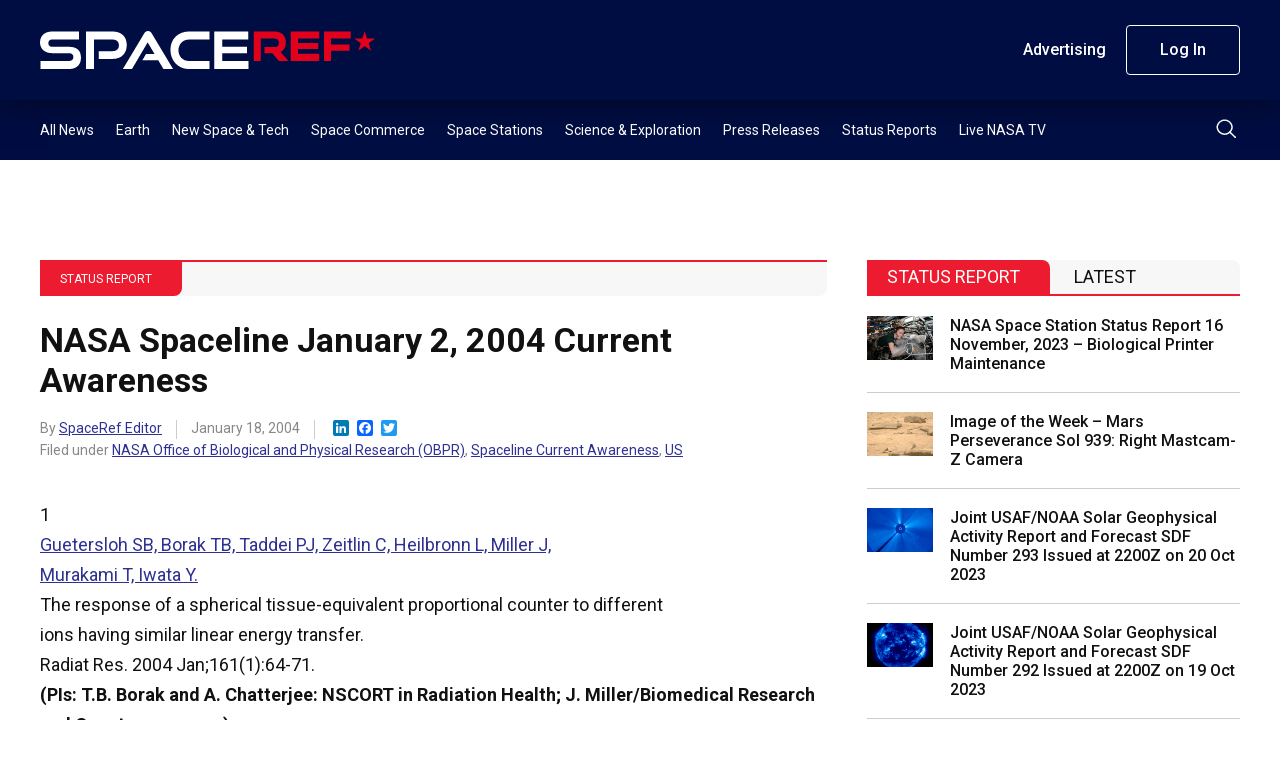

--- FILE ---
content_type: text/html; charset=UTF-8
request_url: https://spaceref.com/status-report/nasa-spaceline-january-2-2004-current-awareness/
body_size: 15905
content:
<!DOCTYPE html>
<html lang="en-US">
    <head>
        <meta charset="utf-8" />
        <meta name="viewport" content="width=device-width, initial-scale=1" />
        <link rel="stylesheet" href="https://s45588.pcdn.co/wp-content/themes/spaceref-1.2/css/style.min3.css" />
        <title>NASA Spaceline January 2, 2004 Current Awareness - SpaceRef</title>
        <meta name="description" content="Space news and reference site." />
        <link rel="icon" href="https://s45588.pcdn.co/wp-content/themes/spaceref-1.2/favicon-32x32.png" sizes="32x32" type="image/png" />
        <link rel="icon" href="https://s45588.pcdn.co/wp-content/themes/spaceref-1.2/favicon-16x16.png" sizes="16x16" type="image/png" />
        <meta name="format-detection" content="telephone=no" />
        <meta name="format-detection" content="address=no" />

        
        <!-- Global site tag (gtag.js) - Google Analytics -->
        <script async src="https://www.googletagmanager.com/gtag/js?id=UA-669359-1"></script>
        <script>
            window.dataLayer = window.dataLayer || [];
            function gtag(){dataLayer.push(arguments);}
            gtag('js', new Date());

            gtag('config', 'UA-669359-1');
        </script>

        <meta name='robots' content='index, follow, max-image-preview:large, max-snippet:-1, max-video-preview:-1' />
	<style>img:is([sizes="auto" i], [sizes^="auto," i]) { contain-intrinsic-size: 3000px 1500px }</style>
	
	<!-- This site is optimized with the Yoast SEO Premium plugin v21.6 (Yoast SEO v25.3) - https://yoast.com/wordpress/plugins/seo/ -->
	<link rel="canonical" href="https://spaceref.com/status-report/nasa-spaceline-january-2-2004-current-awareness/" />
	<meta property="og:locale" content="en_US" />
	<meta property="og:type" content="article" />
	<meta property="og:title" content="NASA Spaceline January 2, 2004 Current Awareness" />
	<meta property="og:description" content="1Guetersloh SB, Borak TB, Taddei PJ, Zeitlin C, Heilbronn L, Miller J,Murakami T, Iwata Y.The response of a spherical tissue-equivalent proportional counter to differentions having similar linear energy transfer.Radiat Res. [&hellip;]" />
	<meta property="og:url" content="https://spaceref.com/status-report/nasa-spaceline-january-2-2004-current-awareness/" />
	<meta property="og:site_name" content="SpaceRef" />
	<meta property="article:published_time" content="2004-01-18T12:00:00+00:00" />
	<meta name="author" content="SpaceRef Editor" />
	<meta name="twitter:card" content="summary_large_image" />
	<meta name="twitter:creator" content="@https://twitter.com/spaceref" />
	<meta name="twitter:label1" content="Written by" />
	<meta name="twitter:data1" content="SpaceRef Editor" />
	<meta name="twitter:label2" content="Est. reading time" />
	<meta name="twitter:data2" content="4 minutes" />
	<script type="application/ld+json" class="yoast-schema-graph">{"@context":"https://schema.org","@graph":[{"@type":"WebPage","@id":"https://spaceref.com/status-report/nasa-spaceline-january-2-2004-current-awareness/","url":"https://spaceref.com/status-report/nasa-spaceline-january-2-2004-current-awareness/","name":"NASA Spaceline January 2, 2004 Current Awareness - SpaceRef","isPartOf":{"@id":"https://spaceref.com/#website"},"datePublished":"2004-01-18T12:00:00+00:00","author":{"@id":"https://spaceref.com/#/schema/person/11c6c5660cbb200769b6d9e1a55f452a"},"breadcrumb":{"@id":"https://spaceref.com/status-report/nasa-spaceline-january-2-2004-current-awareness/#breadcrumb"},"inLanguage":"en-US","potentialAction":[{"@type":"ReadAction","target":["https://spaceref.com/status-report/nasa-spaceline-january-2-2004-current-awareness/"]}]},{"@type":"BreadcrumbList","@id":"https://spaceref.com/status-report/nasa-spaceline-january-2-2004-current-awareness/#breadcrumb","itemListElement":[{"@type":"ListItem","position":1,"name":"Home","item":"https://spaceref.com/"},{"@type":"ListItem","position":2,"name":"NASA Spaceline January 2, 2004 Current Awareness"}]},{"@type":"WebSite","@id":"https://spaceref.com/#website","url":"https://spaceref.com/","name":"SpaceRef","description":"Space news and reference site.","potentialAction":[{"@type":"SearchAction","target":{"@type":"EntryPoint","urlTemplate":"https://spaceref.com/?s={search_term_string}"},"query-input":{"@type":"PropertyValueSpecification","valueRequired":true,"valueName":"search_term_string"}}],"inLanguage":"en-US"},{"@type":"Person","@id":"https://spaceref.com/#/schema/person/11c6c5660cbb200769b6d9e1a55f452a","name":"SpaceRef Editor","image":{"@type":"ImageObject","inLanguage":"en-US","@id":"https://spaceref.com/#/schema/person/image/","url":"https://secure.gravatar.com/avatar/c50468186193f2dc9a9caf2f371c90578302eed147eb73fb8d5c363479142ed3?s=96&d=mm&r=g","contentUrl":"https://secure.gravatar.com/avatar/c50468186193f2dc9a9caf2f371c90578302eed147eb73fb8d5c363479142ed3?s=96&d=mm&r=g","caption":"SpaceRef Editor"},"description":"SpaceRef staff editor.","sameAs":["https://x.com/https://twitter.com/spaceref"],"url":"https://spaceref.com/author/spaceref/"}]}</script>
	<!-- / Yoast SEO Premium plugin. -->


<link rel='dns-prefetch' href='//static.addtoany.com' />
<script type="text/javascript">
/* <![CDATA[ */
window._wpemojiSettings = {"baseUrl":"https:\/\/s.w.org\/images\/core\/emoji\/16.0.1\/72x72\/","ext":".png","svgUrl":"https:\/\/s.w.org\/images\/core\/emoji\/16.0.1\/svg\/","svgExt":".svg","source":{"concatemoji":"https:\/\/s45588.pcdn.co\/wp-includes\/js\/wp-emoji-release.min.js?ver=6.8.3"}};
/*! This file is auto-generated */
!function(s,n){var o,i,e;function c(e){try{var t={supportTests:e,timestamp:(new Date).valueOf()};sessionStorage.setItem(o,JSON.stringify(t))}catch(e){}}function p(e,t,n){e.clearRect(0,0,e.canvas.width,e.canvas.height),e.fillText(t,0,0);var t=new Uint32Array(e.getImageData(0,0,e.canvas.width,e.canvas.height).data),a=(e.clearRect(0,0,e.canvas.width,e.canvas.height),e.fillText(n,0,0),new Uint32Array(e.getImageData(0,0,e.canvas.width,e.canvas.height).data));return t.every(function(e,t){return e===a[t]})}function u(e,t){e.clearRect(0,0,e.canvas.width,e.canvas.height),e.fillText(t,0,0);for(var n=e.getImageData(16,16,1,1),a=0;a<n.data.length;a++)if(0!==n.data[a])return!1;return!0}function f(e,t,n,a){switch(t){case"flag":return n(e,"\ud83c\udff3\ufe0f\u200d\u26a7\ufe0f","\ud83c\udff3\ufe0f\u200b\u26a7\ufe0f")?!1:!n(e,"\ud83c\udde8\ud83c\uddf6","\ud83c\udde8\u200b\ud83c\uddf6")&&!n(e,"\ud83c\udff4\udb40\udc67\udb40\udc62\udb40\udc65\udb40\udc6e\udb40\udc67\udb40\udc7f","\ud83c\udff4\u200b\udb40\udc67\u200b\udb40\udc62\u200b\udb40\udc65\u200b\udb40\udc6e\u200b\udb40\udc67\u200b\udb40\udc7f");case"emoji":return!a(e,"\ud83e\udedf")}return!1}function g(e,t,n,a){var r="undefined"!=typeof WorkerGlobalScope&&self instanceof WorkerGlobalScope?new OffscreenCanvas(300,150):s.createElement("canvas"),o=r.getContext("2d",{willReadFrequently:!0}),i=(o.textBaseline="top",o.font="600 32px Arial",{});return e.forEach(function(e){i[e]=t(o,e,n,a)}),i}function t(e){var t=s.createElement("script");t.src=e,t.defer=!0,s.head.appendChild(t)}"undefined"!=typeof Promise&&(o="wpEmojiSettingsSupports",i=["flag","emoji"],n.supports={everything:!0,everythingExceptFlag:!0},e=new Promise(function(e){s.addEventListener("DOMContentLoaded",e,{once:!0})}),new Promise(function(t){var n=function(){try{var e=JSON.parse(sessionStorage.getItem(o));if("object"==typeof e&&"number"==typeof e.timestamp&&(new Date).valueOf()<e.timestamp+604800&&"object"==typeof e.supportTests)return e.supportTests}catch(e){}return null}();if(!n){if("undefined"!=typeof Worker&&"undefined"!=typeof OffscreenCanvas&&"undefined"!=typeof URL&&URL.createObjectURL&&"undefined"!=typeof Blob)try{var e="postMessage("+g.toString()+"("+[JSON.stringify(i),f.toString(),p.toString(),u.toString()].join(",")+"));",a=new Blob([e],{type:"text/javascript"}),r=new Worker(URL.createObjectURL(a),{name:"wpTestEmojiSupports"});return void(r.onmessage=function(e){c(n=e.data),r.terminate(),t(n)})}catch(e){}c(n=g(i,f,p,u))}t(n)}).then(function(e){for(var t in e)n.supports[t]=e[t],n.supports.everything=n.supports.everything&&n.supports[t],"flag"!==t&&(n.supports.everythingExceptFlag=n.supports.everythingExceptFlag&&n.supports[t]);n.supports.everythingExceptFlag=n.supports.everythingExceptFlag&&!n.supports.flag,n.DOMReady=!1,n.readyCallback=function(){n.DOMReady=!0}}).then(function(){return e}).then(function(){var e;n.supports.everything||(n.readyCallback(),(e=n.source||{}).concatemoji?t(e.concatemoji):e.wpemoji&&e.twemoji&&(t(e.twemoji),t(e.wpemoji)))}))}((window,document),window._wpemojiSettings);
/* ]]> */
</script>
<style id='wp-emoji-styles-inline-css' type='text/css'>

	img.wp-smiley, img.emoji {
		display: inline !important;
		border: none !important;
		box-shadow: none !important;
		height: 1em !important;
		width: 1em !important;
		margin: 0 0.07em !important;
		vertical-align: -0.1em !important;
		background: none !important;
		padding: 0 !important;
	}
</style>
<link rel='stylesheet' id='wp-block-library-css' href='https://s45588.pcdn.co/wp-includes/css/dist/block-library/style.min.css?ver=6.8.3' type='text/css' media='all' />
<style id='classic-theme-styles-inline-css' type='text/css'>
/*! This file is auto-generated */
.wp-block-button__link{color:#fff;background-color:#32373c;border-radius:9999px;box-shadow:none;text-decoration:none;padding:calc(.667em + 2px) calc(1.333em + 2px);font-size:1.125em}.wp-block-file__button{background:#32373c;color:#fff;text-decoration:none}
</style>
<style id='global-styles-inline-css' type='text/css'>
:root{--wp--preset--aspect-ratio--square: 1;--wp--preset--aspect-ratio--4-3: 4/3;--wp--preset--aspect-ratio--3-4: 3/4;--wp--preset--aspect-ratio--3-2: 3/2;--wp--preset--aspect-ratio--2-3: 2/3;--wp--preset--aspect-ratio--16-9: 16/9;--wp--preset--aspect-ratio--9-16: 9/16;--wp--preset--color--black: #000000;--wp--preset--color--cyan-bluish-gray: #abb8c3;--wp--preset--color--white: #ffffff;--wp--preset--color--pale-pink: #f78da7;--wp--preset--color--vivid-red: #cf2e2e;--wp--preset--color--luminous-vivid-orange: #ff6900;--wp--preset--color--luminous-vivid-amber: #fcb900;--wp--preset--color--light-green-cyan: #7bdcb5;--wp--preset--color--vivid-green-cyan: #00d084;--wp--preset--color--pale-cyan-blue: #8ed1fc;--wp--preset--color--vivid-cyan-blue: #0693e3;--wp--preset--color--vivid-purple: #9b51e0;--wp--preset--gradient--vivid-cyan-blue-to-vivid-purple: linear-gradient(135deg,rgba(6,147,227,1) 0%,rgb(155,81,224) 100%);--wp--preset--gradient--light-green-cyan-to-vivid-green-cyan: linear-gradient(135deg,rgb(122,220,180) 0%,rgb(0,208,130) 100%);--wp--preset--gradient--luminous-vivid-amber-to-luminous-vivid-orange: linear-gradient(135deg,rgba(252,185,0,1) 0%,rgba(255,105,0,1) 100%);--wp--preset--gradient--luminous-vivid-orange-to-vivid-red: linear-gradient(135deg,rgba(255,105,0,1) 0%,rgb(207,46,46) 100%);--wp--preset--gradient--very-light-gray-to-cyan-bluish-gray: linear-gradient(135deg,rgb(238,238,238) 0%,rgb(169,184,195) 100%);--wp--preset--gradient--cool-to-warm-spectrum: linear-gradient(135deg,rgb(74,234,220) 0%,rgb(151,120,209) 20%,rgb(207,42,186) 40%,rgb(238,44,130) 60%,rgb(251,105,98) 80%,rgb(254,248,76) 100%);--wp--preset--gradient--blush-light-purple: linear-gradient(135deg,rgb(255,206,236) 0%,rgb(152,150,240) 100%);--wp--preset--gradient--blush-bordeaux: linear-gradient(135deg,rgb(254,205,165) 0%,rgb(254,45,45) 50%,rgb(107,0,62) 100%);--wp--preset--gradient--luminous-dusk: linear-gradient(135deg,rgb(255,203,112) 0%,rgb(199,81,192) 50%,rgb(65,88,208) 100%);--wp--preset--gradient--pale-ocean: linear-gradient(135deg,rgb(255,245,203) 0%,rgb(182,227,212) 50%,rgb(51,167,181) 100%);--wp--preset--gradient--electric-grass: linear-gradient(135deg,rgb(202,248,128) 0%,rgb(113,206,126) 100%);--wp--preset--gradient--midnight: linear-gradient(135deg,rgb(2,3,129) 0%,rgb(40,116,252) 100%);--wp--preset--font-size--small: 13px;--wp--preset--font-size--medium: 20px;--wp--preset--font-size--large: 36px;--wp--preset--font-size--x-large: 42px;--wp--preset--spacing--20: 0.44rem;--wp--preset--spacing--30: 0.67rem;--wp--preset--spacing--40: 1rem;--wp--preset--spacing--50: 1.5rem;--wp--preset--spacing--60: 2.25rem;--wp--preset--spacing--70: 3.38rem;--wp--preset--spacing--80: 5.06rem;--wp--preset--shadow--natural: 6px 6px 9px rgba(0, 0, 0, 0.2);--wp--preset--shadow--deep: 12px 12px 50px rgba(0, 0, 0, 0.4);--wp--preset--shadow--sharp: 6px 6px 0px rgba(0, 0, 0, 0.2);--wp--preset--shadow--outlined: 6px 6px 0px -3px rgba(255, 255, 255, 1), 6px 6px rgba(0, 0, 0, 1);--wp--preset--shadow--crisp: 6px 6px 0px rgba(0, 0, 0, 1);}:where(.is-layout-flex){gap: 0.5em;}:where(.is-layout-grid){gap: 0.5em;}body .is-layout-flex{display: flex;}.is-layout-flex{flex-wrap: wrap;align-items: center;}.is-layout-flex > :is(*, div){margin: 0;}body .is-layout-grid{display: grid;}.is-layout-grid > :is(*, div){margin: 0;}:where(.wp-block-columns.is-layout-flex){gap: 2em;}:where(.wp-block-columns.is-layout-grid){gap: 2em;}:where(.wp-block-post-template.is-layout-flex){gap: 1.25em;}:where(.wp-block-post-template.is-layout-grid){gap: 1.25em;}.has-black-color{color: var(--wp--preset--color--black) !important;}.has-cyan-bluish-gray-color{color: var(--wp--preset--color--cyan-bluish-gray) !important;}.has-white-color{color: var(--wp--preset--color--white) !important;}.has-pale-pink-color{color: var(--wp--preset--color--pale-pink) !important;}.has-vivid-red-color{color: var(--wp--preset--color--vivid-red) !important;}.has-luminous-vivid-orange-color{color: var(--wp--preset--color--luminous-vivid-orange) !important;}.has-luminous-vivid-amber-color{color: var(--wp--preset--color--luminous-vivid-amber) !important;}.has-light-green-cyan-color{color: var(--wp--preset--color--light-green-cyan) !important;}.has-vivid-green-cyan-color{color: var(--wp--preset--color--vivid-green-cyan) !important;}.has-pale-cyan-blue-color{color: var(--wp--preset--color--pale-cyan-blue) !important;}.has-vivid-cyan-blue-color{color: var(--wp--preset--color--vivid-cyan-blue) !important;}.has-vivid-purple-color{color: var(--wp--preset--color--vivid-purple) !important;}.has-black-background-color{background-color: var(--wp--preset--color--black) !important;}.has-cyan-bluish-gray-background-color{background-color: var(--wp--preset--color--cyan-bluish-gray) !important;}.has-white-background-color{background-color: var(--wp--preset--color--white) !important;}.has-pale-pink-background-color{background-color: var(--wp--preset--color--pale-pink) !important;}.has-vivid-red-background-color{background-color: var(--wp--preset--color--vivid-red) !important;}.has-luminous-vivid-orange-background-color{background-color: var(--wp--preset--color--luminous-vivid-orange) !important;}.has-luminous-vivid-amber-background-color{background-color: var(--wp--preset--color--luminous-vivid-amber) !important;}.has-light-green-cyan-background-color{background-color: var(--wp--preset--color--light-green-cyan) !important;}.has-vivid-green-cyan-background-color{background-color: var(--wp--preset--color--vivid-green-cyan) !important;}.has-pale-cyan-blue-background-color{background-color: var(--wp--preset--color--pale-cyan-blue) !important;}.has-vivid-cyan-blue-background-color{background-color: var(--wp--preset--color--vivid-cyan-blue) !important;}.has-vivid-purple-background-color{background-color: var(--wp--preset--color--vivid-purple) !important;}.has-black-border-color{border-color: var(--wp--preset--color--black) !important;}.has-cyan-bluish-gray-border-color{border-color: var(--wp--preset--color--cyan-bluish-gray) !important;}.has-white-border-color{border-color: var(--wp--preset--color--white) !important;}.has-pale-pink-border-color{border-color: var(--wp--preset--color--pale-pink) !important;}.has-vivid-red-border-color{border-color: var(--wp--preset--color--vivid-red) !important;}.has-luminous-vivid-orange-border-color{border-color: var(--wp--preset--color--luminous-vivid-orange) !important;}.has-luminous-vivid-amber-border-color{border-color: var(--wp--preset--color--luminous-vivid-amber) !important;}.has-light-green-cyan-border-color{border-color: var(--wp--preset--color--light-green-cyan) !important;}.has-vivid-green-cyan-border-color{border-color: var(--wp--preset--color--vivid-green-cyan) !important;}.has-pale-cyan-blue-border-color{border-color: var(--wp--preset--color--pale-cyan-blue) !important;}.has-vivid-cyan-blue-border-color{border-color: var(--wp--preset--color--vivid-cyan-blue) !important;}.has-vivid-purple-border-color{border-color: var(--wp--preset--color--vivid-purple) !important;}.has-vivid-cyan-blue-to-vivid-purple-gradient-background{background: var(--wp--preset--gradient--vivid-cyan-blue-to-vivid-purple) !important;}.has-light-green-cyan-to-vivid-green-cyan-gradient-background{background: var(--wp--preset--gradient--light-green-cyan-to-vivid-green-cyan) !important;}.has-luminous-vivid-amber-to-luminous-vivid-orange-gradient-background{background: var(--wp--preset--gradient--luminous-vivid-amber-to-luminous-vivid-orange) !important;}.has-luminous-vivid-orange-to-vivid-red-gradient-background{background: var(--wp--preset--gradient--luminous-vivid-orange-to-vivid-red) !important;}.has-very-light-gray-to-cyan-bluish-gray-gradient-background{background: var(--wp--preset--gradient--very-light-gray-to-cyan-bluish-gray) !important;}.has-cool-to-warm-spectrum-gradient-background{background: var(--wp--preset--gradient--cool-to-warm-spectrum) !important;}.has-blush-light-purple-gradient-background{background: var(--wp--preset--gradient--blush-light-purple) !important;}.has-blush-bordeaux-gradient-background{background: var(--wp--preset--gradient--blush-bordeaux) !important;}.has-luminous-dusk-gradient-background{background: var(--wp--preset--gradient--luminous-dusk) !important;}.has-pale-ocean-gradient-background{background: var(--wp--preset--gradient--pale-ocean) !important;}.has-electric-grass-gradient-background{background: var(--wp--preset--gradient--electric-grass) !important;}.has-midnight-gradient-background{background: var(--wp--preset--gradient--midnight) !important;}.has-small-font-size{font-size: var(--wp--preset--font-size--small) !important;}.has-medium-font-size{font-size: var(--wp--preset--font-size--medium) !important;}.has-large-font-size{font-size: var(--wp--preset--font-size--large) !important;}.has-x-large-font-size{font-size: var(--wp--preset--font-size--x-large) !important;}
:where(.wp-block-post-template.is-layout-flex){gap: 1.25em;}:where(.wp-block-post-template.is-layout-grid){gap: 1.25em;}
:where(.wp-block-columns.is-layout-flex){gap: 2em;}:where(.wp-block-columns.is-layout-grid){gap: 2em;}
:root :where(.wp-block-pullquote){font-size: 1.5em;line-height: 1.6;}
</style>
<link rel='stylesheet' id='pmpro_frontend_base-css' href='https://s45588.pcdn.co/wp-content/plugins/paid-memberships-pro/css/frontend/base.css?ver=3.4.7' type='text/css' media='all' />
<link rel='stylesheet' id='pmpro_frontend_variation_1-css' href='https://s45588.pcdn.co/wp-content/plugins/paid-memberships-pro/css/frontend/variation_1.css?ver=3.4.7' type='text/css' media='all' />
<link rel='stylesheet' id='pmprorh_frontend-css' href='https://s45588.pcdn.co/wp-content/plugins/pmpro-mailchimp/css/pmpromc.css?ver=6.8.3' type='text/css' media='all' />
<link rel='stylesheet' id='addtoany-css' href='https://s45588.pcdn.co/wp-content/plugins/add-to-any/addtoany.min.css?ver=1.16' type='text/css' media='all' />
<script type="text/javascript" id="addtoany-core-js-before">
/* <![CDATA[ */
window.a2a_config=window.a2a_config||{};a2a_config.callbacks=[];a2a_config.overlays=[];a2a_config.templates={};
/* ]]> */
</script>
<script type="text/javascript" defer src="https://static.addtoany.com/menu/page.js" id="addtoany-core-js"></script>
<script type="text/javascript" src="https://s45588.pcdn.co/wp-includes/js/jquery/jquery.min.js?ver=3.7.1" id="jquery-core-js"></script>
<script type="text/javascript" src="https://s45588.pcdn.co/wp-includes/js/jquery/jquery-migrate.min.js?ver=3.4.1" id="jquery-migrate-js"></script>
<script type="text/javascript" defer src="https://s45588.pcdn.co/wp-content/plugins/add-to-any/addtoany.min.js?ver=1.1" id="addtoany-jquery-js"></script>
<link rel="https://api.w.org/" href="https://spaceref.com/wp-json/" /><link rel="alternate" title="JSON" type="application/json" href="https://spaceref.com/wp-json/wp/v2/posts/98205" /><link rel="EditURI" type="application/rsd+xml" title="RSD" href="https://spaceref.com/xmlrpc.php?rsd" />
<meta name="generator" content="WordPress 6.8.3" />
<link rel='shortlink' href='https://spaceref.com/?p=98205' />
<link rel="alternate" title="oEmbed (JSON)" type="application/json+oembed" href="https://spaceref.com/wp-json/oembed/1.0/embed?url=https%3A%2F%2Fspaceref.com%2Fstatus-report%2Fnasa-spaceline-january-2-2004-current-awareness%2F" />
<link rel="alternate" title="oEmbed (XML)" type="text/xml+oembed" href="https://spaceref.com/wp-json/oembed/1.0/embed?url=https%3A%2F%2Fspaceref.com%2Fstatus-report%2Fnasa-spaceline-january-2-2004-current-awareness%2F&#038;format=xml" />

<!-- This site is using AdRotate Professional v5.13.1 to display their advertisements - https://ajdg.solutions/ -->
<!-- AdRotate CSS -->
<style type="text/css" media="screen">
	.g { margin:0px; padding:0px; overflow:hidden; line-height:1; zoom:1; }
	.g img { height:auto; }
	.g-col { position:relative; float:left; }
	.g-col:first-child { margin-left: 0; }
	.g-col:last-child { margin-right: 0; }
	.woocommerce-page .g, .bbpress-wrapper .g { margin: 20px auto; clear:both; }
	@media only screen and (max-width: 480px) {
		.g-col, .g-dyn, .g-single { width:100%; margin-left:0; margin-right:0; }
		.woocommerce-page .g, .bbpress-wrapper .g { margin: 10px auto; }
	}
</style>
<!-- /AdRotate CSS -->

<style id="pmpro_colors">:root {
	--pmpro--color--base: #ffffff;
	--pmpro--color--contrast: #222222;
	--pmpro--color--accent: #0c3d54;
	--pmpro--color--accent--variation: hsl( 199,75%,28.5% );
	--pmpro--color--border--variation: hsl( 0,0%,91% );
}</style><meta name="tec-api-version" content="v1"><meta name="tec-api-origin" content="https://spaceref.com"><link rel="alternate" href="https://spaceref.com/wp-json/tribe/events/v1/" />    </head>
    <body>
        <main class="main-site">
            <header class="header-site">
                <div class="header-top">
                    <div class="container">
                        <div class="row align-items-center">
                            <div class="col">
                                <div class="header-logo">
                                    <a class="d-block" href="https://spaceref.com">
                                        <img src="https://s45588.pcdn.co/wp-content/themes/spaceref-1.2/images/logo.svg" alt="SPACEREF" class="img" />
                                    </a>
                                </div>
                            </div>
                            <!-- /.col -->
                            <div class="col-auto header-toolbar-col">
                                <nav class="header-toolbar">
                                    <ul class="header-toolbar-list d-flex align-items-center list-clear">
                                        <li><a href="/advertising/" class="button button-transparent">Advertising</a></li>
                                                                                    <li><a href="/login/" class="button button-ghost">Log In</a></li>
                                                                                                                    </ul>
                                </nav>
                            </div>
                            <!-- /.col -->
                            <a href="#" class="navigation-toggle">
                                <span class="navigation-toggle-icon"></span>
                            </a>
                        </div>
                        <!-- /.row -->
                    </div>
                    <!-- /.container -->
                </div>
                <!-- /.header-top -->
                <div class="header-bottom">
                    <div class="container">
                        <div class="row align-items-center">
                            <div class="col">
                                <nav class="header-menu">
                                    <ul id="menu-primary" class="header-menu-list d-flex list-clear"><li id="menu-item-208388" class="menu-item menu-item-type-custom menu-item-object-custom menu-item-208388"><a href="https://spaceref.com/2023/">All News</a></li>
<li id="menu-item-172889" class="menu-item menu-item-type-taxonomy menu-item-object-category menu-item-172889"><a href="https://spaceref.com/earth/">Earth</a></li>
<li id="menu-item-172886" class="menu-item menu-item-type-taxonomy menu-item-object-category menu-item-172886"><a href="https://spaceref.com/newspace-and-tech/">New Space &#038; Tech</a></li>
<li id="menu-item-172888" class="menu-item menu-item-type-taxonomy menu-item-object-category menu-item-172888"><a href="https://spaceref.com/space-commerce/">Space Commerce</a></li>
<li id="menu-item-172887" class="menu-item menu-item-type-taxonomy menu-item-object-category menu-item-172887"><a href="https://spaceref.com/space-stations/">Space Stations</a></li>
<li id="menu-item-172885" class="menu-item menu-item-type-taxonomy menu-item-object-category menu-item-172885"><a href="https://spaceref.com/science-and-exploration/">Science &#038; Exploration</a></li>
<li id="menu-item-173048" class="menu-item menu-item-type-taxonomy menu-item-object-category menu-item-173048"><a href="https://spaceref.com/press-release/">Press Releases</a></li>
<li id="menu-item-173047" class="menu-item menu-item-type-taxonomy menu-item-object-category current-post-ancestor current-menu-parent current-post-parent menu-item-173047"><a href="https://spaceref.com/status-report/">Status Reports</a></li>
<li id="menu-item-201182" class="menu-item menu-item-type-post_type menu-item-object-page menu-item-201182"><a href="https://spaceref.com/live-nasa-tv/">Live NASA TV</a></li>
</ul>                                </nav>
                            </div>
                            <!-- /.col -->
                            <div class="col-auto">
                                <div class="header-search">
                                    <button class="header-search-button" type="submit">
                                        <img src="https://s45588.pcdn.co/wp-content/themes/spaceref-1.2/images/search.svg" alt="Search" class="d-block" />
                                    </button>
                                </div>
                            </div>
                            <!-- /.col -->
                        </div>
                        <!-- /.row -->
                    </div>
                    <!-- /.container -->
                    <div class="header-search-panel">
                        <div class="container">
                            <div class="row">
                                <div class="col-12">
                                    <form role="search" method="get" id="search-form" action="https://spaceref.com/">
                                        <div class="header-search-columns">
                                            <input type="text" id="search" name="s" class="header-search-text" placeholder="Type a keyword" required value="" />
                                            <input type="hidden" />
                                            <a class="header-search-close" type="submit">
                                                <img src="https://s45588.pcdn.co/wp-content/themes/spaceref-1.2/images/close.svg" alt="close" class="d-block" />
                                            </a>
                                        </div>
                                    </form>
                                </div>
                                <!-- /.col -->
                            </div>
                            <!-- /.row -->
                        </div>
                        <!-- /.container -->
                    </div>
                    <!-- /.header-search-panel -->
                </div>
                <!-- /.header-bottom -->
            </header>
            <div class="header-push"></div>
            <div class="navigation-mobile">
                <div class="container">
                    <div class="row">
                        <div class="col-12">
                            <ul id="menu-primary-1" class="navigation-mobile-primary list-clear"><li class="menu-item menu-item-type-custom menu-item-object-custom menu-item-208388"><a href="https://spaceref.com/2023/">All News</a></li>
<li class="menu-item menu-item-type-taxonomy menu-item-object-category menu-item-172889"><a href="https://spaceref.com/earth/">Earth</a></li>
<li class="menu-item menu-item-type-taxonomy menu-item-object-category menu-item-172886"><a href="https://spaceref.com/newspace-and-tech/">New Space &#038; Tech</a></li>
<li class="menu-item menu-item-type-taxonomy menu-item-object-category menu-item-172888"><a href="https://spaceref.com/space-commerce/">Space Commerce</a></li>
<li class="menu-item menu-item-type-taxonomy menu-item-object-category menu-item-172887"><a href="https://spaceref.com/space-stations/">Space Stations</a></li>
<li class="menu-item menu-item-type-taxonomy menu-item-object-category menu-item-172885"><a href="https://spaceref.com/science-and-exploration/">Science &#038; Exploration</a></li>
<li class="menu-item menu-item-type-taxonomy menu-item-object-category menu-item-173048"><a href="https://spaceref.com/press-release/">Press Releases</a></li>
<li class="menu-item menu-item-type-taxonomy menu-item-object-category current-post-ancestor current-menu-parent current-post-parent menu-item-173047"><a href="https://spaceref.com/status-report/">Status Reports</a></li>
<li class="menu-item menu-item-type-post_type menu-item-object-page menu-item-201182"><a href="https://spaceref.com/live-nasa-tv/">Live NASA TV</a></li>
</ul>                            <style>.navigation-mobile-search-wrapper{margin-bottom:3rem;margin-top:4rem;position:relative}.header-mobile-search-text{background:var(--white);height:4.6rem;padding:0 4.6rem 0 1.6rem;border-radius:2.3rem;border:1px solid var(--white)}.header-mobile-search-button{position:absolute;right:0;top:0;width:4.6rem;height:4.6rem;border:0;background:0 0}.header-mobile-search-button img{display:block;margin:0 auto}</style>
                            <div class="navigation-mobile-search-wrapper">
                                <form role="search" method="get" id="search-form" action="https://spaceref.com/">
                                    <div class="header-mobile-search-columns">
                                        <input type="text" id="search" name="s" class="header-mobile-search-text" placeholder="Search" required value="" />
                                        <button class="header-mobile-search-button" type="submit">
                                            <img src="https://s45588.pcdn.co/wp-content/themes/spaceref-1.2/images/search-dark.svg" alt="Search" class="d-block" />
                                        </button>
                                    </div>
                                </form>
                            </div>
                            <ul class="navigation-mobile-secondary list-clear">
                                <li><a href="/advertising/" class="button button-transparent">Advertising</a></li>
                                                                    <li><a href="/login/" class="button button-ghost">Log In</a></li>
                                                                                            </ul>
                        </div>
                        <!-- /.col -->
                    </div>
                    <!-- /.row -->
                </div>
                <!-- /.container -->
            </div>
            <!-- /.navigation-mobile -->
            <div class="content-site">    <div class="content-columns">
        <div class="container">
            <div class="row">
                                                    <div class="col-12">
                        <style>
                            .banner-top img {
                                margin: 0 auto;
                            }
                        </style>
                        <div class="banner-top" style="text-align: center; margin-bottom: 5rem;">
                            <!-- Either there are no banners, they are disabled or none qualified for this location! -->
                        </div>
                    </div>
                                                <div class="col-12 col-lg-8">
                    <article class="article-single">
                                                    <div class="article-single-category">
                                <div class="article-single-category-wrap">
                                                                                                    <a href="/status-report/">Status Report</a>
                                </div>
                            </div>
                            <h1>NASA Spaceline January 2, 2004 Current Awareness</h1>
                            <div class="article-single-meta">
                                <div class="article-single-meta-item">
                                    By
                                    <a href="https://spaceref.com/author/spaceref/">SpaceRef Editor</a>                                </div>
                                                                                                                                <div class="article-single-meta-item">
                                    January 18, 2004                                </div>
                                <div class="article-single-meta-item">
                                    <div class="addtoany_shortcode"><div class="a2a_kit a2a_kit_size_16 addtoany_list" data-a2a-url="https://spaceref.com/status-report/nasa-spaceline-january-2-2004-current-awareness/" data-a2a-title="NASA Spaceline January 2, 2004 Current Awareness"><a class="a2a_button_linkedin" href="https://www.addtoany.com/add_to/linkedin?linkurl=https%3A%2F%2Fspaceref.com%2Fstatus-report%2Fnasa-spaceline-january-2-2004-current-awareness%2F&amp;linkname=NASA%20Spaceline%20January%202%2C%202004%20Current%20Awareness" title="LinkedIn" rel="nofollow noopener" target="_blank"></a><a class="a2a_button_facebook" href="https://www.addtoany.com/add_to/facebook?linkurl=https%3A%2F%2Fspaceref.com%2Fstatus-report%2Fnasa-spaceline-january-2-2004-current-awareness%2F&amp;linkname=NASA%20Spaceline%20January%202%2C%202004%20Current%20Awareness" title="Facebook" rel="nofollow noopener" target="_blank"></a><a class="a2a_button_twitter" href="https://www.addtoany.com/add_to/twitter?linkurl=https%3A%2F%2Fspaceref.com%2Fstatus-report%2Fnasa-spaceline-january-2-2004-current-awareness%2F&amp;linkname=NASA%20Spaceline%20January%202%2C%202004%20Current%20Awareness" title="Twitter" rel="nofollow noopener" target="_blank"></a></div></div>                                </div>
                                                                <div class="article-single-meta-tags">
                                    Filed under
                                    <a href="https://spaceref.com/tag/nasa-office-of-biological-and-physical-research-obpr/" rel="tag">NASA Office of Biological and Physical Research (OBPR)</a>, <a href="https://spaceref.com/tag/spaceline-current-awareness/" rel="tag">Spaceline Current Awareness</a>, <a href="https://spaceref.com/tag/us/" rel="tag">US</a>                                </div>
                                                            </div>
                                                <div class="wysiwyg">
                                                        <p>1<br /><a href="http://www.ncbi.nlm.nih.gov:80/entrez/query.fcgi?cmd=Retrieve&#038;db=PubMed&#038;list_uids=14680395&#038;dopt=Abstract" target="_blank">Guetersloh SB, Borak TB, Taddei PJ, Zeitlin C, Heilbronn L, Miller J,<br />Murakami T, Iwata Y.</a><br />The response of a spherical tissue-equivalent proportional counter to different<br />ions having similar linear energy transfer.<br />Radiat Res. 2004 Jan;161(1):64-71.<br /><b>(PIs: T.B. Borak and A. Chatterjee: NSCORT in Radiation Health; J. Miller/Biomedical Research and Countermeasures)</b></p>
<p>2<br /><a href="http://www.ncbi.nlm.nih.gov:80/entrez/query.fcgi?cmd=Retrieve&#038;db=PubMed&#038;list_uids=14617259&#038;dopt=Abstract" target="_blank">Rothlisberger BW, Badra LJ, Hoag JB, Cooke WH, Kuusela TA, Tahvanainen KU,<br />Eckberg DL.</a><br />Spontaneous &#8216;baroreflex sequences&#8217; occur as deterministic functions of<br />breathing phase.<br />Clin Physiol Funct Imaging. 2003 Nov;23(6):307-13.<br /><b>(PI: D.L. Eckberg/Biomedical Research and Countermeasures)</b></p>
<p>3<br /><a href="http://www.ncbi.nlm.nih.gov:80/entrez/query.fcgi?cmd=Retrieve&#038;db=PubMed&#038;list_uids=12925303&#038;dopt=Abstract" target="_blank">Hong MY, Chapkin RS, Davidson LA, Turner ND, Morris JS, Carroll RJ, Lupton<br />JR.</a><br />Fish oil enhances targeted apoptosis during colon tumor initiation in part by<br />downregulating bcl-2.<br />Nutr Cancer. 2003;46(1):44-51.<br /><b>(PI: J.R. Lupton/Biomedical Research and Countermeasures)</b></p>
<p>4<br />Usyk TP, McCulloch AD.</a><br />Relationship between regional shortening and aynchronous electrical activation in<br />a three-dimensional model of ventricular electromechanics.<br />J Cardiovasc Electrophysiol. 2003 Oct;14(10):S196-202.<br /><b>(PI: A.D. McCulloch/Biomedical Research and Countermeasures)</b></p>
<p>5<br /><a href="http://www.ncbi.nlm.nih.gov:80/entrez/query.fcgi?cmd=Retrieve&#038;db=PubMed&#038;list_uids=14620470&#038;dopt=Abstract" target="_blank">Conkin J, Powell MR, Gernhardt ML.</a><br />Age affects severity of venous gas emboli on decompression from 14.7 to 4.3<br />psia.<br />Aviat Space Environ Med. 2003 Nov;74(11):1142-50.<br /><b>(PI: J. Conkin/Biomedical Research and Countermeasures)</b></p>
<p>6<br /><a href="http://www.ncbi.nlm.nih.gov:80/entrez/query.fcgi?cmd=Retrieve&#038;db=PubMed&#038;list_uids=14555723&#038;dopt=Abstract" target="_blank">Nguyen HX, Tidball JG.</a><br />Null mutation of gp91phox reduces muscle membrane lysis during muscle<br />inflammation in mice.<br />J Physiol. 2003 Dec 15;553(Pt 3):833-41. Epub 2003 Oct 10.<br /><b>(PI: J.G. Tidball/Fundamental Space Biology)</b></p>
<p>7<br /><a href="http://www.ncbi.nlm.nih.gov:80/entrez/query.fcgi?cmd=Retrieve&#038;db=PubMed&#038;list_uids=12777501&#038;dopt=Abstract" target="_blank">Wray GA, Hahn MW, Abouheif E, Balhoff JP, Pizer M, Rockman MV, Romano LA.</a><br />The evolution of transcriptional regulation in eukaryotes.<br />Mol Biol Evol. 2003 Sep;20(9):1377-419. Epub 2003 May 30.<br /><b>(PI: G.A. Wray/Fundamental Space Biology)</b></p>
<p>8<br /><a href="http://www.ncbi.nlm.nih.gov:80/entrez/query.fcgi?cmd=Retrieve&#038;db=PubMed&#038;list_uids=14658387&#038;dopt=Abstract" target="_blank">He C, Davies FT Jr, Lacey RE, Drew MC, Brown DL.</a><br />Effect of hypobaric conditions on ethylene evolution and growth of lettuce and<br />wheat.<br />J Plant Physiol. 2003 Nov;160(11):1341-50.<br /><b>(PI: R.E. Lacey/Advanced Human Support Technology)</b></p>
<p>9<br /><a href="http://www.ncbi.nlm.nih.gov:80/entrez/query.fcgi?cmd=Retrieve&#038;db=PubMed&#038;list_uids=14587812&#038;dopt=Abstract" target="_blank">Roller C, Kosterev AA, Tittel FK, Uehara K, Gmachl C, Sivco DL.</a><br />Carbonyl sulfide detection with a thermoelectrically cooled midinfrared quantum<br />cascade laser.<br />Opt Lett. 2003 Nov 1;28(21):2052-4.<br /><b>(PI: F.K. Tittel/Advanced Human Support Technology)</b></p>
<p>10</p>
<table border="1" width="30%" align="right">
<tr>
<td>
<center><font size="-2"><b>Note (#10)</b></font></center></p>
<hr width="75%">
<center><font size="-2"><i>Parabolic flight results.</i></center>
</td>
</tr>
</table>
<p><a href="http://www.ncbi.nlm.nih.gov:80/entrez/query.fcgi?cmd=Retrieve&#038;db=PubMed&#038;list_uids=14620476&#038;dopt=Abstract" target="_blank">Jay GD, Lee P, Goldsmith H, Battat J, Maurer J, Suner S.</a><br />CPR effectiveness in microgravity: comparison of three positions and a<br />mechanical device.<br />Aviat Space Environ Med. 2003 Nov;74(11):1183-9.</p>
<p>11<br /><a href="http://www.ncbi.nlm.nih.gov:80/entrez/query.fcgi?cmd=Retrieve&#038;db=PubMed&#038;list_uids=14556565&#038;dopt=Abstract" target="_blank">Chou PI, Wen TS, Wu YC, Horng CT, Liu CC.</a><br />Contrast sensitivity after +Gz acceleration.<br />Aviat Space Environ Med. 2003 Oct;74(10):1048-51.</p>
<p>12<br /><a href="http://www.ncbi.nlm.nih.gov:80/entrez/query.fcgi?cmd=Retrieve&#038;db=PubMed&#038;list_uids=14556566&#038;dopt=Abstract" target="_blank">Pilmanis AA, Webb JT, Kannan N, Balldin UI.</a><br />The risk of altitude decompression sickness at 12,000 m and the effect of<br />ascent rate.<br />Aviat Space Environ Med. 2003 Oct;74(10):1052-7.</p>
<p>13<br /><a href="http://www.ncbi.nlm.nih.gov:80/entrez/query.fcgi?cmd=Retrieve&#038;db=PubMed&#038;list_uids=14556571&#038;dopt=Abstract" target="_blank">Lee YH, Liu BS.</a><br />Inflight workload assessment: comparison of subjective and physiological<br />measurements.<br />Aviat Space Environ Med. 2003 Oct;74(10):1078-84.</p>
<p>14<br /><a href="http://www.ncbi.nlm.nih.gov:80/entrez/query.fcgi?cmd=Retrieve&#038;db=PubMed&#038;list_uids=14627625&#038;dopt=Abstract" target="_blank">Munevar S, Wang YL, Dembo M.</a><br />Regulation of mechanical interactions between fibroblasts and the substratum by<br />stretch-activated Ca2+ entry.<br />J Cell Sci. 2004 Jan 1;117(Pt 1):85-92. Epub 2003 Nov 19.</p>
<p>15<br /><a href="http://www.ncbi.nlm.nih.gov:80/entrez/query.fcgi?cmd=Retrieve&#038;db=PubMed&#038;list_uids=14617260&#038;dopt=Abstract" target="_blank">Kimmerly DS, Tutungi E, Wilson TD, Serrador JM, Gelb AW, Hughson RL,<br />Shoemaker JK.</a><br />Circulating norepinephrine and cerebrovascular control in conscious humans.<br />Clin Physiol Funct Imaging. 2003 Nov;23(6):314-9.</p>
<p>16<br /><a href="http://www.ncbi.nlm.nih.gov:80/entrez/query.fcgi?cmd=Retrieve&#038;db=PubMed&#038;list_uids=14680402&#038;dopt=Abstract" target="_blank">Radulescu I, Elmroth K, Stenerlow B.</a><br />Chromatin organization contributes to non-randomly distributed double-strand<br />breaks after exposure to high-LET radiation.<br />Radiat Res. 2004 Jan;161(1):1-8.</p>
<p>17<br /><a href="http://www.ncbi.nlm.nih.gov:80/entrez/query.fcgi?cmd=Retrieve&#038;db=PubMed&#038;list_uids=14680396&#038;dopt=Abstract" target="_blank">Petin VG, Kim JK.</a><br />Survival and recovery of yeast cells after combined treatment with ionizing<br />radiation and heat.<br />Radiat Res. 2004 Jan;161(1):56-63.</p>
<p>18<br /><a href="http://www.ncbi.nlm.nih.gov:80/entrez/query.fcgi?cmd=Retrieve&#038;db=PubMed&#038;list_uids=14669957&#038;dopt=Abstract" target="_blank">Hoson T, Soga K.</a><br />New aspects of gravity responses in plant cells.<br />Int Rev Cytol. 2003;229:209-44. Review.</p>
<p>19<br /><a href="http://www.ncbi.nlm.nih.gov:80/entrez/query.fcgi?cmd=Retrieve&#038;db=PubMed&#038;list_uids=14666980&#038;dopt=Abstract" target="_blank">Li Y, Kawamura Y, Fujiwara N, Naka T, Liu H, Huang X, Kobayashi K, Ezaki T.</a><br />Chryseobacterium miricola sp. nov., a novel species isolated from condensation<br />water of space station Mir.<br />Syst Appl Microbiol. 2003 Nov;26(4):523-8.</p>
<p>20<br /><a href="http://www.ncbi.nlm.nih.gov:80/entrez/query.fcgi?cmd=Retrieve&#038;db=PubMed&#038;list_uids=14649627&#038;dopt=Abstract" target="_blank">Schuerger AC, Mancinelli RL, Kern RG, Rothschild LJ, McKay CP.</a><br />Survival of endospores of Bacillus subtilis on spacecraft surfaces under<br />simulated martian environments: implications for the forward contamination of<br />Mars.<br />Icarus. 2003 Oct;165(2):253-76.</p>
<p>21<br />Baulin VA.</a><br />Self-assembled aggregates in the gravitational field: growth and nematic order.<br />J Chem Phys. 2003 Aug 1;119(5):2874-85.</p>
<p>22<br /><a href="http://www.ncbi.nlm.nih.gov:80/entrez/query.fcgi?cmd=Retrieve&#038;db=PubMed&#038;list_uids=14667122&#038;dopt=Abstract" target="_blank">Sherman PM, Soares GM, Dick EJ, Harroff HH, Werchan PM, Davis MR, Ortegon<br />DP.</a><br />In vivo evaluation of the effects of gravitational force (+Gz) on over-the-wire<br />stainless steel Greenfield inferior vena cava filter in swine.<br />Cardiovasc Intervent Radiol. 2003 Jul-Aug;26(4):386-94.</p>
<p>23<br /><a href="http://www.ncbi.nlm.nih.gov:80/entrez/query.fcgi?cmd=Retrieve&#038;db=PubMed&#038;list_uids=14657908&#038;dopt=Abstract" target="_blank">Makarov IV.</a><br />[Effect of mild gravitational overload on the progression of lower limb<br />arteriosclerosis obliterans]<br />Angiol Sosud Khir. 2003;9(4):31-5. Russian.</p>
<p>24<br /><a href="http://www.ncbi.nlm.nih.gov:80/entrez/query.fcgi?cmd=Retrieve&#038;db=PubMed&#038;list_uids=14561236&#038;dopt=Abstract" target="_blank">Bosco G, Ionadi A, Panico S, Faralli F, Gagliardi R, Data P, Mortola JP.</a><br />Effects of hypoxia on the circadian patterns in men.<br />High Alt Med Biol. 2003 Fall;4(3):305-18.</p>
<p>25<br /><a href="http://www.ncbi.nlm.nih.gov:80/entrez/query.fcgi?cmd=Retrieve&#038;db=PubMed&#038;list_uids=12945116&#038;dopt=Abstract" target="_blank">Litovka IH, Berezovs&#8217;ka OP.</a><br />[Oxygen deprivation as the initiator of osteogenesis in hypokinesia]<br />Fiziol Zh. 2003;49(2):58-65. Ukrainian.</p>
<p>26<br /><a href="http://www.ncbi.nlm.nih.gov:80/entrez/query.fcgi?cmd=Retrieve&#038;db=PubMed&#038;list_uids=12945119&#038;dopt=Abstract" target="_blank">Berezovs&#8217;kyi VIa, Chaka OH, Lakhin PV.</a><br />[Effect of oxygen deprivation on the development of osteodystrophy caused by<br />the load deficit]<br />Fiziol Zh. 2003;49(2):79-84. Ukrainian.</p>
<p>27<br /><a href="http://www.ncbi.nlm.nih.gov:80/entrez/query.fcgi?cmd=Retrieve&#038;db=PubMed&#038;list_uids=14658294&#038;dopt=Abstract" target="_blank">Trukhanov KA.</a><br />[Some magnetic-biological problems of distant and long-term space flights]<br />Radiats Biol Radioecol. 2003 Sep-Oct;43(5):584-9. Russian.</p>
                        </div>
                        <!-- /.wysiwyg -->
                                                <div class="author-block">
                            <div class="author-thumb">
                                <div style="display: none;"></div>
                                <div class="author-thumb-img">
                                                                            <img src="https://s45588.pcdn.co/wp-content/uploads/2022/05/SpaceRef.png" alt="" />
                                                                    </div>
                            </div>
                            <!-- /.author-thumb -->
                            <div class="author-content">
                                <div class="author-name">
                                    <a href="https://spaceref.com/author/spaceref/">SpaceRef Editor</a>                                </div>
                                <p>SpaceRef staff editor.</p>
                                <div class="author-links">
                                                                           <a target="_blank" href="https://twitter.com/spaceref">
                                           <svg xmlns="http://www.w3.org/2000/svg" width="15.31" height="15.31" viewBox="0 0 15.31 15.31"><path d="M13.67,32H1.64A1.641,1.641,0,0,0,0,33.64V45.67a1.641,1.641,0,0,0,1.64,1.64H13.67a1.641,1.641,0,0,0,1.64-1.64V33.64A1.641,1.641,0,0,0,13.67,32ZM12,37.427c.007.1.007.195.007.29a6.333,6.333,0,0,1-6.377,6.377,6.348,6.348,0,0,1-3.441-1,4.722,4.722,0,0,0,.54.027,4.494,4.494,0,0,0,2.782-.957,2.244,2.244,0,0,1-2.095-1.555,2.416,2.416,0,0,0,1.012-.041,2.242,2.242,0,0,1-1.794-2.2v-.027a2.24,2.24,0,0,0,1.012.284,2.237,2.237,0,0,1-1-1.866,2.213,2.213,0,0,1,.3-1.131,6.364,6.364,0,0,0,4.62,2.344,2.246,2.246,0,0,1,3.824-2.047,4.392,4.392,0,0,0,1.422-.54,2.235,2.235,0,0,1-.984,1.234,4.46,4.46,0,0,0,1.292-.349A4.718,4.718,0,0,1,12,37.427Z" transform="translate(0 -32)" fill="#888" /></svg> Follow on Twitter
                                       </a>
                                                                    </div>
                            </div>
                        </div>
                        <!-- /.author-block -->
                    </article>
                    <!-- /.article-single -->
                                        <div class="related">
                        <div class="related-global-title">MORE FROM
                                                                                            <a href="/status-report/">Status Report</a>
                        </div>
                        <div class="row related-list g-0">
                                                            <div class="col-12 col-md-6 col-xl-4">
    <article class="article-block">
                    <div class="article-thumb">
                <a class="d-block" href="https://spaceref.com/status-report/nasa-space-station-status-report-16-november-2023-biological-printer-maintenance/">
                    <img src="https://media2.spaceref.com/wp-content/uploads/2023/11/20111545/53336444473_3ee9ff6091_k-1024x683.jpg" alt="NASA Space Station Status Report 16 November, 2023 – Biological Printer Maintenance" class="img" loading="lazy" />
                </a>
            </div>
            <!-- /.article-thumb -->
                <div class="article-content">
            <div class="article-content-top">
                <div class="article-category">
                                        <a href="/status-report/">Status Report</a>
                </div>
                <div class="article-title">
                    <a href="https://spaceref.com/status-report/nasa-space-station-status-report-16-november-2023-biological-printer-maintenance/">
                                                NASA Space Station Status Report 16 November, 2023 – Biological Printer Maintenance                    </a>
                </div>
            </div>
            <div class="article-toolbar">
                <ul class="article-toolbar-list list-clear d-flex">
                                        <li>
                        Status Report                    </li>
                                        <li>
                        Nov 20, 2023                    </li>
                                    </ul>
            </div>
        </div>
        <!-- /.article-content -->
    </article>
</div>
<!-- /.col -->                                                            <div class="col-12 col-md-6 col-xl-4">
    <article class="article-block">
                    <div class="article-thumb">
                <a class="d-block" href="https://spaceref.com/science-and-exploration/image-of-the-week-mars-perseverance-sol-939-right-mastcam-z-camera/">
                    <img src="https://media2.spaceref.com/wp-content/uploads/2023/10/21172230/ZR0_0939_0750300616_519EBY_N0460000ZCAM03797_1100LMJ01_1200-1024x577.jpg" alt="Image of the Week &#8211; Mars Perseverance Sol 939: Right Mastcam-Z Camera" class="img" loading="lazy" />
                </a>
            </div>
            <!-- /.article-thumb -->
                <div class="article-content">
            <div class="article-content-top">
                <div class="article-category">
                                        <a href="/science-and-exploration/">Science and Exploration</a>
                </div>
                <div class="article-title">
                    <a href="https://spaceref.com/science-and-exploration/image-of-the-week-mars-perseverance-sol-939-right-mastcam-z-camera/">
                                                Image of the Week &#8211; Mars Perseverance Sol 939: Right Mastcam-Z Camera                    </a>
                </div>
            </div>
            <div class="article-toolbar">
                <ul class="article-toolbar-list list-clear d-flex">
                                        <li>
                        Press Release                    </li>
                                        <li>
                        Oct 21, 2023                    </li>
                                    </ul>
            </div>
        </div>
        <!-- /.article-content -->
    </article>
</div>
<!-- /.col -->                                                            <div class="col-12 col-md-6 col-xl-4">
    <article class="article-block">
                    <div class="article-thumb">
                <a class="d-block" href="https://spaceref.com/earth/joint-usaf-noaa-solar-geophysical-activity-report-and-forecast-sdf-number-293-issued-at-2200z-on-20-oct-2023/">
                    <img src="https://media2.spaceref.com/wp-content/uploads/2023/10/21172014/latest-12.jpg" alt="Joint USAF/NOAA Solar Geophysical Activity Report and Forecast SDF Number 293 Issued at 2200Z on 20 Oct 2023" class="img" loading="lazy" />
                </a>
            </div>
            <!-- /.article-thumb -->
                <div class="article-content">
            <div class="article-content-top">
                <div class="article-category">
                                        <a href="/earth/">Earth</a>
                </div>
                <div class="article-title">
                    <a href="https://spaceref.com/earth/joint-usaf-noaa-solar-geophysical-activity-report-and-forecast-sdf-number-293-issued-at-2200z-on-20-oct-2023/">
                                                Joint USAF/NOAA Solar Geophysical Activity Report and Forecast SDF Number 293 Issued at 2200Z on 20 Oct 2023                    </a>
                </div>
            </div>
            <div class="article-toolbar">
                <ul class="article-toolbar-list list-clear d-flex">
                                        <li>
                        Press Release                    </li>
                                        <li>
                        Oct 21, 2023                    </li>
                                    </ul>
            </div>
        </div>
        <!-- /.article-content -->
    </article>
</div>
<!-- /.col -->                                                            <div class="col-12 col-md-6 col-xl-4">
    <article class="article-block">
                    <div class="article-thumb">
                <a class="d-block" href="https://spaceref.com/earth/joint-usaf-noaa-solar-geophysical-activity-report-and-forecast-sdf-number-292-issued-at-2200z-on-19-oct-2023/">
                    <img src="https://media2.spaceref.com/wp-content/uploads/2023/10/20091722/latest-11.jpg" alt="Joint USAF/NOAA Solar Geophysical Activity Report and Forecast SDF Number 292 Issued at 2200Z on 19 Oct 2023" class="img" loading="lazy" />
                </a>
            </div>
            <!-- /.article-thumb -->
                <div class="article-content">
            <div class="article-content-top">
                <div class="article-category">
                                        <a href="/earth/">Earth</a>
                </div>
                <div class="article-title">
                    <a href="https://spaceref.com/earth/joint-usaf-noaa-solar-geophysical-activity-report-and-forecast-sdf-number-292-issued-at-2200z-on-19-oct-2023/">
                                                Joint USAF/NOAA Solar Geophysical Activity Report and Forecast SDF Number 292 Issued at 2200Z on 19 Oct 2023                    </a>
                </div>
            </div>
            <div class="article-toolbar">
                <ul class="article-toolbar-list list-clear d-flex">
                                        <li>
                        Status Report                    </li>
                                        <li>
                        Oct 20, 2023                    </li>
                                    </ul>
            </div>
        </div>
        <!-- /.article-content -->
    </article>
</div>
<!-- /.col -->                                                            <div class="col-12 col-md-6 col-xl-4">
    <article class="article-block">
                    <div class="article-thumb">
                <a class="d-block" href="https://spaceref.com/science-and-exploration/chandra-x-ray-observatory-x_ray-view-of-the-galactic-center/">
                    <img src="https://media2.spaceref.com/wp-content/uploads/2023/10/19105847/chandra-1024x576.jpg" alt="Chandra X-ray Observatory X_Ray View Of The Galactic Center" class="img" loading="lazy" />
                </a>
            </div>
            <!-- /.article-thumb -->
                <div class="article-content">
            <div class="article-content-top">
                <div class="article-category">
                                        <a href="/science-and-exploration/">Science and Exploration</a>
                </div>
                <div class="article-title">
                    <a href="https://spaceref.com/science-and-exploration/chandra-x-ray-observatory-x_ray-view-of-the-galactic-center/">
                                                Chandra X-ray Observatory X_Ray View Of The Galactic Center                    </a>
                </div>
            </div>
            <div class="article-toolbar">
                <ul class="article-toolbar-list list-clear d-flex">
                                        <li>
                        Press Release                    </li>
                                        <li>
                        Oct 19, 2023                    </li>
                                    </ul>
            </div>
        </div>
        <!-- /.article-content -->
    </article>
</div>
<!-- /.col -->                                                            <div class="col-12 col-md-6 col-xl-4">
    <article class="article-block">
                    <div class="article-thumb">
                <a class="d-block" href="https://spaceref.com/space-stations/lunar-eclipse-shadow-as-seen-from-orbit/">
                    <img src="https://media2.spaceref.com/wp-content/uploads/2023/10/19105631/moon-1024x577.jpg" alt="Lunar Eclipse Shadow As Seen From Orbit" class="img" loading="lazy" />
                </a>
            </div>
            <!-- /.article-thumb -->
                <div class="article-content">
            <div class="article-content-top">
                <div class="article-category">
                                        <a href="/space-stations/">Space Stations</a>
                </div>
                <div class="article-title">
                    <a href="https://spaceref.com/space-stations/lunar-eclipse-shadow-as-seen-from-orbit/">
                                                Lunar Eclipse Shadow As Seen From Orbit                    </a>
                </div>
            </div>
            <div class="article-toolbar">
                <ul class="article-toolbar-list list-clear d-flex">
                                        <li>
                        Press Release                    </li>
                                        <li>
                        Oct 19, 2023                    </li>
                                    </ul>
            </div>
        </div>
        <!-- /.article-content -->
    </article>
</div>
<!-- /.col -->                                                    </div>
                        <!-- /.row -->
                    </div>
                    <!-- /.related -->
                                    </div>
                <!-- /.col -->
                <div class="col-12 col-lg-4">
                    <aside class="sidebar">

                                                    <div class="banner">
                                <!-- Either there are no banners, they are disabled or none qualified for this location! -->
<!-- Error, Ad (79) is not available at this time due to schedule/budgeting/geolocation/mobile restrictions! -->
<!-- Error, Ad (80) is not available at this time due to schedule/budgeting/geolocation/mobile restrictions! -->
<!-- Error, Ad (82) is not available at this time due to schedule/budgeting/geolocation/mobile restrictions! -->
<!-- Error, Ad (75) is not available at this time due to schedule/budgeting/geolocation/mobile restrictions! -->
<!-- Error, Ad (73) is not available at this time due to schedule/budgeting/geolocation/mobile restrictions! -->
<!-- Error, Ad (63) is not available at this time due to schedule/budgeting/geolocation/mobile restrictions! -->
<!-- Error, Ad (77) is not available at this time due to schedule/budgeting/geolocation/mobile restrictions! -->
<!-- Either there are no banners, they are disabled or none qualified for this location! -->
<!-- Either there are no banners, they are disabled or none qualified for this location! -->
                            </div>
                        
                                                
                        <div class="global-title">
                            <div class="global-title-wrap">
                                                                                                <a href="/status-report/">Status Report</a>
                            </div>
                            <div class="global-title-value">LATEST</div>
                        </div>
                                                    <div class="article-small-list">
                                                    <article class="article-small">
                                <div class="article-small-item">
                                    <a class="article-small-link" href="https://spaceref.com/status-report/nasa-space-station-status-report-16-november-2023-biological-printer-maintenance/">

                                                                                    <span class="article-small-thumb">
                                                <span class="article-small-thumb-img">
                                                    <img src="https://media2.spaceref.com/wp-content/uploads/2023/11/20111545/53336444473_3ee9ff6091_k-1024x683.jpg" alt="NASA Space Station Status Report 16 November, 2023 – Biological Printer Maintenance" />
                                                </span>
                                            </span>
                                                                                <span class="article-small-content">
                                            NASA Space Station Status Report 16 November, 2023 – Biological Printer Maintenance                                        </span>
                                    </a>
                                </div>
                            </article>
                                                    <article class="article-small">
                                <div class="article-small-item">
                                    <a class="article-small-link" href="https://spaceref.com/science-and-exploration/image-of-the-week-mars-perseverance-sol-939-right-mastcam-z-camera/">

                                                                                    <span class="article-small-thumb">
                                                <span class="article-small-thumb-img">
                                                    <img src="https://media2.spaceref.com/wp-content/uploads/2023/10/21172230/ZR0_0939_0750300616_519EBY_N0460000ZCAM03797_1100LMJ01_1200-1024x577.jpg" alt="Image of the Week &#8211; Mars Perseverance Sol 939: Right Mastcam-Z Camera" />
                                                </span>
                                            </span>
                                                                                <span class="article-small-content">
                                            Image of the Week &#8211; Mars Perseverance Sol 939: Right Mastcam-Z Camera                                        </span>
                                    </a>
                                </div>
                            </article>
                                                    <article class="article-small">
                                <div class="article-small-item">
                                    <a class="article-small-link" href="https://spaceref.com/earth/joint-usaf-noaa-solar-geophysical-activity-report-and-forecast-sdf-number-293-issued-at-2200z-on-20-oct-2023/">

                                                                                    <span class="article-small-thumb">
                                                <span class="article-small-thumb-img">
                                                    <img src="https://media2.spaceref.com/wp-content/uploads/2023/10/21172014/latest-12.jpg" alt="Joint USAF/NOAA Solar Geophysical Activity Report and Forecast SDF Number 293 Issued at 2200Z on 20 Oct 2023" />
                                                </span>
                                            </span>
                                                                                <span class="article-small-content">
                                            Joint USAF/NOAA Solar Geophysical Activity Report and Forecast SDF Number 293 Issued at 2200Z on 20 Oct 2023                                        </span>
                                    </a>
                                </div>
                            </article>
                                                    <article class="article-small">
                                <div class="article-small-item">
                                    <a class="article-small-link" href="https://spaceref.com/earth/joint-usaf-noaa-solar-geophysical-activity-report-and-forecast-sdf-number-292-issued-at-2200z-on-19-oct-2023/">

                                                                                    <span class="article-small-thumb">
                                                <span class="article-small-thumb-img">
                                                    <img src="https://media2.spaceref.com/wp-content/uploads/2023/10/20091722/latest-11.jpg" alt="Joint USAF/NOAA Solar Geophysical Activity Report and Forecast SDF Number 292 Issued at 2200Z on 19 Oct 2023" />
                                                </span>
                                            </span>
                                                                                <span class="article-small-content">
                                            Joint USAF/NOAA Solar Geophysical Activity Report and Forecast SDF Number 292 Issued at 2200Z on 19 Oct 2023                                        </span>
                                    </a>
                                </div>
                            </article>
                                                    <article class="article-small">
                                <div class="article-small-item">
                                    <a class="article-small-link" href="https://spaceref.com/science-and-exploration/chandra-x-ray-observatory-x_ray-view-of-the-galactic-center/">

                                                                                    <span class="article-small-thumb">
                                                <span class="article-small-thumb-img">
                                                    <img src="https://media2.spaceref.com/wp-content/uploads/2023/10/19105847/chandra-1024x576.jpg" alt="Chandra X-ray Observatory X_Ray View Of The Galactic Center" />
                                                </span>
                                            </span>
                                                                                <span class="article-small-content">
                                            Chandra X-ray Observatory X_Ray View Of The Galactic Center                                        </span>
                                    </a>
                                </div>
                            </article>
                                                    </div>
                            <!-- /.article-small-list -->
                        
                    </aside>
                </div>
                <!-- /.col -->
            </div>
            <!-- /.row -->
        </div>
        <!-- /.container -->
    </div>
    <!-- /.content-columns -->
    <div class="article-modal">
        <div class="article-modal-background">
            <img src="https://s45588.pcdn.co/wp-content/themes/spaceref-1.2/images/background-2.jpg" alt="" class="img">
        </div>
        <div class="article-modal-content">
            <div class="article-modal-logo">
                <img src="https://s45588.pcdn.co/wp-content/themes/spaceref-1.2/images/logo.svg" alt="spaceref" class="img">
            </div>
            <div class="article-modal-pull">
            </div>
        </div>
        <!-- /.article-modal-content -->
    </div>
    <!-- /.article-modal -->
<style>
.subscribe-radio a {
    overflow: hidden;
}
.subscribe-option-note {
    position: absolute;
    transform: rotate(45deg);
    right: -2.9rem;
    top: 2rem;
    color: var(--white);
    background-color: var(--secondary);
    width: 13rem;
    text-align: center;
    padding: 0.5rem 0;
    font-weight: bold;
    font-size: 1.2rem;
}
</style> 
<div class="subscribe ">
    <div class="container">
        <div class="row align-items-center">
            <div class="col-12 col-lg-6">
                <aside class="subscribe-sidebar">
                    <div class="subscribe-logo">
                        <img src="https://s45588.pcdn.co/wp-content/themes/spaceref-1.2/images/logo.svg" alt="SPACEREF" class="img" />
                    </div>
                                        <h5>Want the latest space news? Choose a subscription option.</h5>
                                                            <p>Whether you're looking for the latest space exploration, business, government, education, technology, policy news, opinions and more, we've got you covered. (Try us out for a month before you pay anything.)</p>
                                    </aside>
            </div>
            <!-- /.col -->
            <div class="col-12 col-lg-6">
                <div class="tab">
                    <form>
                        <ul class="subscribe-tabs tabs list-clear">
                            <li class="active">Bill Monthly</li>
                            <li>Bill Annually</li>
                        </ul>
                        <div class="subscribe-title">Subscription Options</div>
                        <div class="box visible">
                                                    </div>
                        <!-- /.box -->
                        <div class="box">
                                                    </div>
                        <!-- /.box -->
                    </form>
                </div>
                <!-- /.tab -->
            </div>
            <!-- /.col -->
        </div>
        <!-- /.row -->
    </div>
    <!-- /.container -->
</div>
<!-- /.subscribe -->            </div>
            <footer class="footer-site">
                <div class="container">
                    <div class="row">
                        <div class="col-12 col-sm-6 col-md-4 col-lg-3">
                                                            <div class="footer-title">Company Information</div>
                                                                                        <ul class="footer-list list-clear">
                                                                                                                        <li><a href="https://spaceref.com/about/" target="_self">About - Contact</a></li>
                                                                                                                                                                <li><a href="https://spaceref.com/advertising/" target="_self">Advertising</a></li>
                                                                                                                                                                <li><a href="https://spaceref.com/employment/" target="_self">Careers</a></li>
                                                                                                                                                                <li><a href="https://spaceref.com/copyright/" target="_self">Copyright</a></li>
                                                                                                                                                                <li><a href="https://spaceref.com/privacy-policy/" target="_self">Privacy Policy</a></li>
                                                                                                                                                                <li><a href="https://spaceref.com/terms-of-use/" target="_self">Terms of Use</a></li>
                                                                                                            </ul>
                                                    </div>
                        <!-- /.col -->
                        <div class="col-12 col-sm-6 col-md-4 col-lg-3">
                                                            <div class="footer-title">Other Multiverse Sites</div>
                                                                                        <ul class="footer-list list-clear">
                                                                                                                        <li><a href="https://multiverse.media/" target="_blank">Multiverse Media</a></li>
                                                                                                                                                                <li><a href="https://multiversepublishingllc.com/" target="_blank">Multiverse Publishing</a></li>
                                                                                                                                                                <li><a href="https://parabolicarc.com" target="_blank">Parabolic Arc</a></li>
                                                                                                                                                                <li><a href="https://2211.world/" target="_blank">2211.World - Space Philosophy</a></li>
                                                                                                                                                                <li><a href="https://thehighfrontiermovie.com/" target="_blank">The High Frontier: The Untold Story of Gerard K. O’Neill</a></li>
                                                                                                            </ul>
                                                    </div>
                        <!-- /.col -->
                        <div class="col-12 col-sm-6 col-md-4 col-lg-2">
                                                            <div class="footer-title">Archives</div>
                                                                                        <ul class="footer-list footer-list-2 list-clear">
                                                                                                                        <li><a href="/2023/" target="_self">2023</a></li>
                                                                                                                                                                <li><a href="/2022/" target="_self">2022</a></li>
                                                                                                                                                                <li><a href="/2021/" target="_self">2021</a></li>
                                                                                                                                                                <li><a href="/2020/" target="_self">2020</a></li>
                                                                                                                                                                <li><a href="/2019/" target="_self">2019</a></li>
                                                                                                                                                                <li><a href="/2018/" target="_self">2018</a></li>
                                                                                                                                                                <li><a href="/2017/" target="_self">2017</a></li>
                                                                                                                                                                <li><a href="/2016/" target="_self">2016</a></li>
                                                                                                                                                                <li><a href="/2015/" target="_self">2015</a></li>
                                                                                                                                                                <li><a href="/2014/" target="_self">2014</a></li>
                                                                                                                                                                <li><a href="/2013/" target="_self">2013</a></li>
                                                                                                                                                                <li><a href="/2012/" target="_self">2012</a></li>
                                                                                                            </ul>
                                                    </div>
                        <div class="col-12 col-lg-4">
                                                            <div class="footer-title">Featured</div>
                                                                                        <ul class="footer-list list-clear">
                                                                                                                        <li><a href="https://starshipreport.com/" target="_blank">The SpaceX Starship Report</a></li>
                                                                                                                                                                <li><a href="https://cislunar.report/" target="_blank">The Cislunar Market Opportunities Report</a></li>
                                                                                                            </ul>
                                                    </div>
                    </div>
                    <!-- /.row -->
                    <div class="row align-items-center">
                        <div class="col-sm-auto">
                            <div class="footer-logo">
                                <a class="d-block" href="https://spaceref.com">
                                    <img src="https://s45588.pcdn.co/wp-content/themes/spaceref-1.2/images/logo-small.svg" alt="SPACEREF" class="img" />
                                </a>
                            </div>
                        </div>
                        <!-- /.col -->
                        <div class="col-sm">
                            <div class="footer-copyright">
                                                                    <p>2026 Multiverse Media Inc. All rights reserved.</p>
                                                            </div>
                        </div>
                        <!-- /.col -->
                    </div>
                    <!-- /.row -->
                </div>
                <!-- /.container -->
            </footer>
        </main>
        <!-- /.main-site -->
        <script src="https://code.jquery.com/jquery-3.6.0.min.js" integrity="sha256-/xUj+3OJU5yExlq6GSYGSHk7tPXikynS7ogEvDej/m4=" crossorigin="anonymous"></script>
        <script src="https://cdn.jsdelivr.net/npm/litepicker/dist/litepicker.js"></script>
        <script src="https://s45588.pcdn.co/wp-content/themes/spaceref-1.2/js/app.js"></script>
        <script type="speculationrules">
{"prefetch":[{"source":"document","where":{"and":[{"href_matches":"\/*"},{"not":{"href_matches":["\/wp-*.php","\/wp-admin\/*","\/wp-content\/uploads\/*","\/wp-content\/*","\/wp-content\/plugins\/*","\/wp-content\/themes\/spaceref-1.2\/*","\/*\\?(.+)"]}},{"not":{"selector_matches":"a[rel~=\"nofollow\"]"}},{"not":{"selector_matches":".no-prefetch, .no-prefetch a"}}]},"eagerness":"conservative"}]}
</script>
		<!-- Memberships powered by Paid Memberships Pro v3.4.7. -->
			<script>
		( function ( body ) {
			'use strict';
			body.className = body.className.replace( /\btribe-no-js\b/, 'tribe-js' );
		} )( document.body );
		</script>
		<script> /* <![CDATA[ */var tribe_l10n_datatables = {"aria":{"sort_ascending":": activate to sort column ascending","sort_descending":": activate to sort column descending"},"length_menu":"Show _MENU_ entries","empty_table":"No data available in table","info":"Showing _START_ to _END_ of _TOTAL_ entries","info_empty":"Showing 0 to 0 of 0 entries","info_filtered":"(filtered from _MAX_ total entries)","zero_records":"No matching records found","search":"Search:","all_selected_text":"All items on this page were selected. ","select_all_link":"Select all pages","clear_selection":"Clear Selection.","pagination":{"all":"All","next":"Next","previous":"Previous"},"select":{"rows":{"0":"","_":": Selected %d rows","1":": Selected 1 row"}},"datepicker":{"dayNames":["Sunday","Monday","Tuesday","Wednesday","Thursday","Friday","Saturday"],"dayNamesShort":["Sun","Mon","Tue","Wed","Thu","Fri","Sat"],"dayNamesMin":["S","M","T","W","T","F","S"],"monthNames":["January","February","March","April","May","June","July","August","September","October","November","December"],"monthNamesShort":["January","February","March","April","May","June","July","August","September","October","November","December"],"monthNamesMin":["Jan","Feb","Mar","Apr","May","Jun","Jul","Aug","Sep","Oct","Nov","Dec"],"nextText":"Next","prevText":"Prev","currentText":"Today","closeText":"Done","today":"Today","clear":"Clear"}};/* ]]> */ </script><script type="text/javascript" id="adrotate-clicktracker-js-extra">
/* <![CDATA[ */
var click_object = {"ajax_url":"https:\/\/spaceref.com\/wp-admin\/admin-ajax.php"};
/* ]]> */
</script>
<script type="text/javascript" src="https://s45588.pcdn.co/wp-content/plugins/adrotate-pro/library/jquery.adrotate.clicktracker.js" id="adrotate-clicktracker-js"></script>
    </body>
</html>
